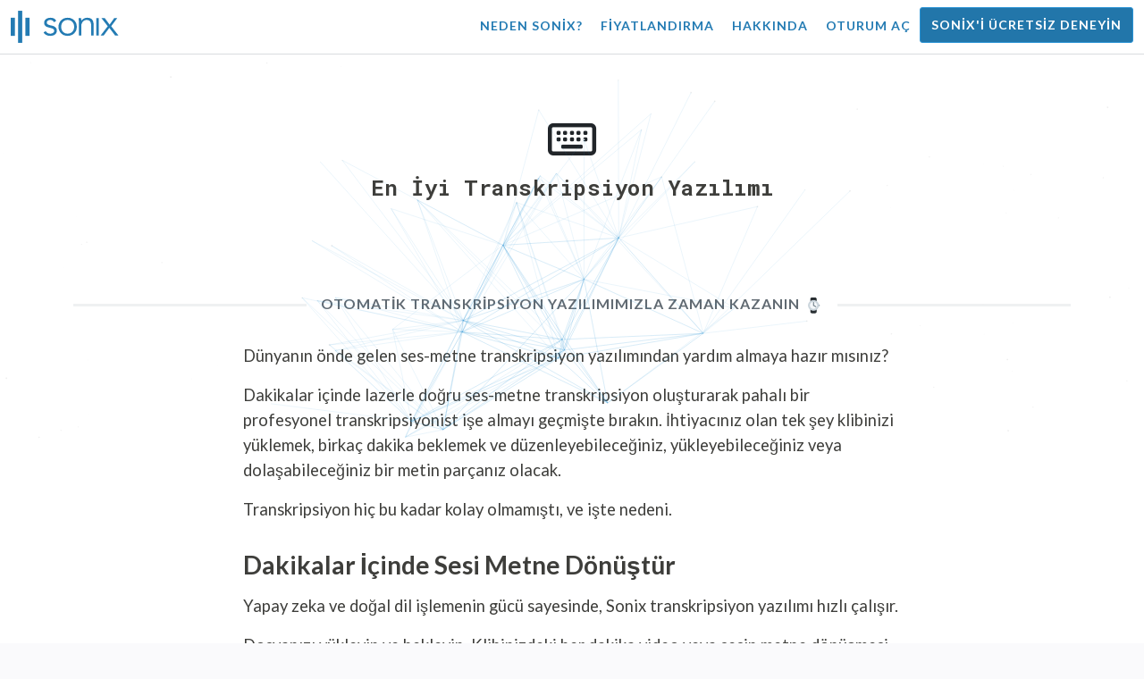

--- FILE ---
content_type: text/html; charset=utf-8
request_url: https://sonix.ai/tr/transcription-software
body_size: 14573
content:
<!DOCTYPE html><html lang="tr"><head><title>Transkripsiyon Yazılımı: Otomatik Videodan Metne Dönüştürücüye | Sonix</title><script>window.dataLayer = window.dataLayer || [];
dataLayer.push({'userId': ''});
dataLayer.push({'sonixId': ''});
dataLayer.push({'sonixIsCustomer': ''});</script><script>(function(w,d,s,l,i){w[l]=w[l]||[];w[l].push({'gtm.start': new Date().getTime(),event:'gtm.js'});var f=d.getElementsByTagName(s)[0], j=d.createElement(s),dl=l!='dataLayer'?'&l='+l:'';j.async=true;j.src= 'https://www.googletagmanager.com/gtm.js?id='+i+dl;f.parentNode.insertBefore(j,f); })(window,document,'script','dataLayer','GTM-TLWL6QS');</script><script>// Push pageview event after GTM loads
dataLayer.push({
  'event': 'page_view',
  'page_path': window.location.pathname,
  'page_title': document.title,
  'page_location': window.location.href
});</script><meta charset="utf-8" /><meta content="width=device-width, initial-scale=1, minimum-scale=1, shrink-to-fit=no" name="viewport" /><meta content="#237bb3" name="theme-color" /><meta content="Sadece birkaç hızlı adımda sesinizi metne dönüştürün. Sonix&quot;e hızlı göz atın, doğru, &amp; uygun fiyatlı transkripsiyon yazılımı. ✓ bugün buradan indirin!" name="description" /><meta content="on" http-equiv="x-dns-prefetch-control" /><link href="//ajax.googleapis.com" rel="dns-prefetch" /><link href="//fonts.googleapis.com" rel="dns-prefetch" /><link href="//cdnjs.cloudflare.com" rel="dns-prefetch" /><link href="//www.googletagmanager.com" rel="dns-prefetch" /><link href="https://sonix.ai/tr/transcription-software" rel="canonical" /><link href="https://sonix.ai/transcription-software" hreflang="x-default" rel="alternate" /><link href="https://sonix.ai/transcription-software" hreflang="en" rel="alternate" /><link href="https://sonix.ai/es/transcription-software" hreflang="es" rel="alternate" /><link href="https://sonix.ai/de/transcription-software" hreflang="de" rel="alternate" /><link href="https://sonix.ai/fr/transcription-software" hreflang="fr" rel="alternate" /><link href="https://sonix.ai/ru/transcription-software" hreflang="ru" rel="alternate" /><link href="https://sonix.ai/pt/transcription-software" hreflang="pt" rel="alternate" /><link href="https://sonix.ai/nl/transcription-software" hreflang="nl" rel="alternate" /><link href="https://sonix.ai/zh/transcription-software" hreflang="zh" rel="alternate" /><link href="https://sonix.ai/tr/transcription-software" hreflang="tr" rel="alternate" /><link href="https://sonix.ai/da/transcription-software" hreflang="da" rel="alternate" /><link href="https://sonix.ai/ja/transcription-software" hreflang="ja" rel="alternate" /><meta content="Transkripsiyon Yazılımı: Otomatik Videodan Metne Dönüştürücüye | Sonix" itemprop="name" /><meta content="Sadece birkaç hızlı adımda sesinizi metne dönüştürün. Sonix&quot;e hızlı göz atın, doğru, &amp; uygun fiyatlı transkripsiyon yazılımı. ✓ bugün buradan indirin!" itemprop="description" /><meta content="https://sonix.ai/packs/media/images/share/sonix-automated-transcription-93cbb2c52f9cd21da7815142eb32e2b9.jpg" itemprop="image" /><meta content="summary" name="twitter:card" /><meta content="@trysonix" name="twitter:site" /><meta content="Transkripsiyon Yazılımı: Otomatik Videodan Metne Dönüştürücüye | Sonix" name="twitter:title" /><meta content="Sadece birkaç hızlı adımda sesinizi metne dönüştürün. Sonix&quot;e hızlı göz atın, doğru, &amp; uygun fiyatlı transkripsiyon yazılımı. ✓ bugün buradan indirin!" name="twitter:description" /><meta content="@trysonix" name="twitter:creator" /><meta content="https://sonix.ai/packs/media/images/share/sonix-automated-transcription-93cbb2c52f9cd21da7815142eb32e2b9.jpg" name="twitter:image:src" /><meta content="Transkripsiyon Yazılımı: Otomatik Videodan Metne Dönüştürücüye | Sonix" property="og:title" /><meta content="article" property="og:type" /><meta content="https://sonix.ai/tr/transcription-software" property="og:url" /><meta content="https://sonix.ai/packs/media/images/share/sonix-automated-transcription-93cbb2c52f9cd21da7815142eb32e2b9.jpg" property="og:image" /><meta content="https://sonix.ai/packs/media/images/share/sonix-automated-transcription-93cbb2c52f9cd21da7815142eb32e2b9.jpg" property="og:image:secure_url" /><meta content="Sadece birkaç hızlı adımda sesinizi metne dönüştürün. Sonix&quot;e hızlı göz atın, doğru, &amp; uygun fiyatlı transkripsiyon yazılımı. ✓ bugün buradan indirin!" property="og:description" /><meta content="Sonix" property="og:site_name" /><meta content="tr" property="og:locale" /><meta content="1013691755439806" property="fb:admins" /><script src="//d2wy8f7a9ursnm.cloudfront.net/v4/bugsnag.min.js"></script><script>window.bugsnagClient = bugsnag({
  apiKey: '93e57eeb3b18542fed46e12c5b7cd686',
  appVersion: '1.1',
  user: {"id":null,"name":null,"email":null}
})</script><script>/*! loadCSS. [c]2017 Filament Group, Inc. MIT License */
/* This file is meant as a standalone workflow for
- testing support for link[rel=preload]
- enabling async CSS loading in browsers that do not support rel=preload
- applying rel preload css once loaded, whether supported or not.
*/
(function (w) {
  "use strict";
  // rel=preload support test
  if (!w.loadCSS) {
    w.loadCSS = function () {
    };
  }
  // define on the loadCSS obj
  var rp = loadCSS.relpreload = {};
  // rel=preload feature support test
  // runs once and returns a function for compat purposes
  rp.support = (function () {
    var ret;
    try {
      ret = w.document.createElement("link").relList.supports("preload");
    } catch (e) {
      ret = false;
    }
    return function () {
      return ret;
    };
  })();

  // if preload isn't supported, get an asynchronous load by using a non-matching media attribute
  // then change that media back to its intended value on load
  rp.bindMediaToggle = function (link) {
    // remember existing media attr for ultimate state, or default to 'all'
    var finalMedia = link.media || "all";

    function enableStylesheet() {
      // unbind listeners
      if (link.addEventListener) {
        link.removeEventListener("load", enableStylesheet);
      } else if (link.attachEvent) {
        link.detachEvent("onload", enableStylesheet);
      }
      link.setAttribute("onload", null);
      link.media = finalMedia;
    }

    // bind load handlers to enable media
    if (link.addEventListener) {
      link.addEventListener("load", enableStylesheet);
    } else if (link.attachEvent) {
      link.attachEvent("onload", enableStylesheet);
    }

    // Set rel and non-applicable media type to start an async request
    // note: timeout allows this to happen async to let rendering continue in IE
    setTimeout(function () {
      link.rel = "stylesheet";
      link.media = "only x";
    });
    // also enable media after 3 seconds,
    // which will catch very old browsers (android 2.x, old firefox) that don't support onload on link
    setTimeout(enableStylesheet, 3000);
  };

  // loop through link elements in DOM
  rp.poly = function () {
    // double check this to prevent external calls from running
    if (rp.support()) {
      return;
    }
    var links = w.document.getElementsByTagName("link");
    for (var i = 0; i < links.length; i++) {
      var link = links[i];
      // qualify links to those with rel=preload and as=style attrs
      if (link.rel === "preload" && link.getAttribute("as") === "style" && !link.getAttribute("data-loadcss")) {
        // prevent rerunning on link
        link.setAttribute("data-loadcss", true);
        // bind listeners to toggle media back
        rp.bindMediaToggle(link);
      }
    }
  };

  // if unsupported, run the polyfill
  if (!rp.support()) {
    // run once at least
    rp.poly();

    // rerun poly on an interval until onload
    var run = w.setInterval(rp.poly, 500);
    if (w.addEventListener) {
      w.addEventListener("load", function () {
        rp.poly();
        w.clearInterval(run);
      });
    } else if (w.attachEvent) {
      w.attachEvent("onload", function () {
        rp.poly();
        w.clearInterval(run);
      });
    }
  }


  // commonjs
  if (typeof exports !== "undefined") {
    exports.loadCSS = loadCSS;
  }
  else {
    w.loadCSS = loadCSS;
  }
}(typeof global !== "undefined" ? global : this) );</script><script src="https://kit.fontawesome.com/ab8a76ed57.js" crossorigin="anonymous" async="async"></script><script>WebFontConfig = {
  google: { families: ['Lato:300,400,700', 'Roboto+Mono:400,700&display=swap'] }
};
(function(d) {
  var wf = d.createElement('script'), s = d.scripts[0];
  wf.src = 'https://ajax.googleapis.com/ajax/libs/webfont/1.6.26/webfont.js';
  wf.async = true;
  s.parentNode.insertBefore(wf, s);
})(document);</script><link href="/apple-touch-icon.png?v=7k4vWN7x9l" rel="apple-touch-icon" sizes="180x180" /><link href="/favicon-32x32.png?v=7k4vWN7x9l" rel="icon" sizes="32x32" type="image/png" /><link href="/favicon-16x16.png?v=7k4vWN7x9l" rel="icon" sizes="16x16" type="image/png" /><link href="/site.webmanifest?v=7k4vWN7x9l" rel="manifest" /><link color="#2276aa" href="/safari-pinned-tab.svg?v=7k4vWN7x9l" rel="mask-icon" /><link href="/favicon.ico?v=7k4vWN7x9l" rel="shortcut icon" /><meta content="Sonix" name="apple-mobile-web-app-title" /><meta content="Sonix" name="application-name" /><meta content="#2276aa" name="msapplication-TileColor" /><meta content="#ffffff" name="theme-color" /><link rel="stylesheet" href="/packs/css/corp-222e96c5.css" media="screen" /><script src="/packs/js/corp-1b98b8b90a9e68f50c96.js"></script></head><body id="page--top"><noscript><iframe height="0" src="https://www.googletagmanager.com/ns.html?id=GTM-TLWL6QS" style="display:none;visibility:hidden" width="0"></iframe></noscript><div class="fixed-top corp-top"><nav class="navbar navbar-expand-md navbar-blue" role="navigation"><div class="container-fluid"><a class="navbar-brand" href="/?locale=tr"><img width="121px" height="36px" style="max-height: 2.25rem;" alt="Sonix Home | En son yapay zeka teknolojisi ile ses ve videonuzu otomatik olarak transkribe edin" src="/packs/media/images/brand/sonix-logo-corp-blue-e410f51ea5d828c873016d7e925b9386.svg" /></a><button aria-controls="navbarNavDropdown" aria-expanded="false" aria-label="Toggle navigation" class="navbar-toggler navbar-toggler-right" data-bs-target="#navbarNavDropdown" data-bs-toggle="collapse" type="button"><span class="navbar-toggler-icon"></span></button><div class="collapse navbar-collapse" id="navbarNavDropdown"><ul class="navbar-nav"></ul><ul class="navbar-nav ms-auto"><li class="nav-item"><a class="nav-link" href="/tr/features">Neden Sonix?</a></li><li class="nav-item"><a class="nav-link" href="/tr/pricing">Fiyatlandırma</a></li><li class="nav-item"><a class="nav-link" href="/tr/about">Hakkında</a></li><li class="nav-item"><a class="nav-link me-2" href="/accounts/sign_in?locale=tr">Oturum aç</a></li><li class="nav-item"><a class="nav-link btn btn-cta" href="/accounts/sign_up?locale=tr">Sonix&#39;i ücretsiz deneyin</a></li></ul></div></div></nav></div><header class="py-4"><canvas class="sonix-dots"></canvas><div class="container fluid"><div class="row justify-content-center"><div class="col-sm-12 col-md-9"><i class="far fa-keyboard fa-3x mb-3 mt-5"></i><div class="header--headline"><h1 class="mb-3">En İyi Transkripsiyon Yazılımı</h1></div></div></div></div></header><main><section class="section--box-shadow-none"><div class="container section--article mb-5"><div class="row"><div class="col-sm-12"><div class="divider--title"><div class="divider--line"></div><div class="divider--title-content"><h2>Otomatik Transkripsiyon Yazılımımızla Zaman Kazanın&nbsp;<img draggable="false" title=":watch:" alt="⌚" src="https://cdnjs.cloudflare.com/ajax/libs/twemoji/11.1.0/2/svg/231a.svg" class="emoji"></h2></div><div class="divider--line"></div></div></div></div><div class="row justify-content-center"><div class="col-sm-12 col-md-8"><p>Dünyanın önde gelen ses-metne transkripsiyon yazılımından yardım almaya hazır mısınız?</p><p>Dakikalar içinde lazerle doğru ses-metne transkripsiyon oluşturarak pahalı bir profesyonel transkripsiyonist işe almayı geçmişte bırakın. İhtiyacınız olan tek şey klibinizi yüklemek, birkaç dakika beklemek ve düzenleyebileceğiniz, yükleyebileceğiniz veya dolaşabileceğiniz bir metin parçanız olacak.</p><p>Transkripsiyon hiç bu kadar kolay olmamıştı, ve işte nedeni.</p><h3>Dakikalar İçinde Sesi Metne Dönüştür</h3><p>Yapay zeka ve doğal dil işlemenin gücü sayesinde, Sonix transkripsiyon yazılımı hızlı çalışır.</p><p>Dosyanızı yükleyin ve bekleyin. Klibinizdeki her dakika video veya sesin metne dönüşmesi bir dakika sürecektir.</p><p>Sonix&quot;in arkasındaki teknoloji, transkripsiyonu herhangi bir insan transkripsiyonistinin sağlayabileceğinden daha hızlı aldığınız anlamına gelir..</p></div><div class="col-sm-12"><img alt="Sonix: En İyi Transkripsiyon Yazılımı" class="my-4 img-fluid border-all--meta-light" src="/packs/media/images/corp/jumbotron/transcription-software-d08f48b424916e73042808e6ce514884.jpg" /></div><div class="col-sm-12 col-md-8"><h3 class="mt-4">Kullanımı Basit</h3><p>Kişisel transkript oluşturucunuz masaüstünüzde oturur ve arka planda çalışır. Sonix ses ve video transkripsiyon yazılımını kullanmak için teknik uzmanlığa gerek yoktur.</p><p>Klibinizi Dropbox&#39;tan, masaüstünüzden veya başka bir bulut tabanlı depolama platformundan yükleyin ve işi Sonix&#39;in sizin için yapmasına izin verin.</p><p>Metniniz kullanıma hazır olduğunda, gerekli değişiklikleri yapmak için çevrimiçi metin düzenleyiciyi kullanın.</p><h3>Net İletişimde Daha Az Harcayın</h3><p>Transkripsiyonlar iletişimi geliştirmek için tasarlanmıştır. Sonix&#39;in net iletişimi, bir konferans için altyazı sağlamanız veya dahili bir eğitim notu dağıtmanız gerektiğinde kapsayıcı ve etkilidir.</p><p>Bütçenizin önemli bir bölümünü profesyonel transkripsiyonistlere harcamayı bırakın. Sonix&#39;in video -metin dönüştürücüsü doğru, kusursuz ve kullanımı son derece kolaydır.</p><p>Bir transkripsiyonistin fiyatı için, bütçenizi harcamadan önce Sonix&quot;i aylarca kullanabilirsiniz. Şimdi transkripsiyona yönelik dijital öncelikli yaklaşımla daha iyi iletişimi ekonomik hale getirin.</p><h3>Size Uygun Transkripsiyon</h3><p>Konuşma metne ve videodan metne transkripsiyon, en çok ihtiyaç duyduğunuzda iletişimi basitleştirir. Mobil cihazlara güvenen pek çok insanla, transkripsiyonlarınızı her yerden organize edebilmek ve paylaşabilmek çok önemlidir.</p><p>Kullanıcı dostu ve anlaşılır olan karmaşık bir sistemle otomatik transkripsiyonu keşfedin. Kelime işlemciye ihtiyacınız olsun, web navigasyonu, veya dikte, Sonix manuel transkripsiyon için kullanışlı ve kullanıcı dostu bir çözümdür.</p><h3>Verimliliği ve Karlılığı Artırın</h3><p>Zaman değerlidir. Sonix&quot;in hızlı etkili transkripsiyon seçenekleriyle zamanınızı akıllıca kullanın. Başka bir yerde operasyonlarınıza yeniden yatırım yapabileceğiniz zamandan ve enerjiden tasarruf edin.</p><p>Otomatik transkripsiyon, masanızdan uzaklaşmanıza ve sizin için her şeyi yapan bir çözüme sahip olmanızı sağlar. Sonix&quot;in karmaşık transkripsiyon işine odaklanmasına ve en iyi yaptığınız şeyi yapmak için zamanınızı serbest bırakmasına izin verin.</p><p>Modern transkripsiyon yaklaşımı ile daha verimli olun ve daha karlı olun.</p></div></div><div class="row"><div class="col-sm-12"><div class="divider--title"><div class="divider--line"></div><div class="divider--title-content"><h2>Ses/Metin Dönüştürücümüz&nbsp;<img draggable="false" title=":speaker:" alt="🔈" src="https://cdnjs.cloudflare.com/ajax/libs/twemoji/11.1.0/2/svg/1f508.svg" class="emoji"></h2></div><div class="divider--line"></div></div></div></div><div class="row justify-content-center"><div class="col-sm-12 col-md-8"><p>Sonix ile transkripsiyon yazılımına atlamak hiç bu kadar kolay olmamıştı. Önceden deneyim olmadan dakikalar içinde iletişim stratejinize sorunsuz bir şekilde entegre edin.</p><p>Basit ses transkripsiyonundan daha ileri gidin ve Sonix&#39;in size daha iyi sonuçlar vermek için kullanılan özellik dizisiyle iletişim kurma şeklinizi dönüştürün.</p><h3>Esnek İthalat/İhracat Çözümleri</h3><p>Sonix sizi asla belirli bir dosya biçimine kilitlemez. Dosya dönüştürme ve olası bozulma sorunları hakkında endişelenmek için daha az, otomatik transkripsiyon için daha fazla zaman harcayın.</p><p>Platformumuz tüm büyük dosya türlerini işleyebilir, böylece başlarken mümkün olan en fazla esnekliğe sahip olursunuz. Platformumuz tüm büyük dosya türlerini işleyebilir, böylece başlarken mümkün olan en fazla esnekliğe sahip olursunuz.</p><h3>Son Derece Doğru</h3><p>Doğruluk, Sonix&quot;in bugün piyasadaki en iyi incelenen otomatik transkripsiyon yazılımı olmasına neden oldu. Bireyler ve işletmeler sürekli olarak platformun değerini övüyor. Yapay zeka ve doğal dil işlemenin kaynaşması benzersiz bir doğruluğa yol açtı.</p><p>Her şeyi düzenlemek ve temizlemek için daha fazla zaman harcamanız gerekiyorsa, çevrimiçi transkripsiyon çözümlerinin anlamı nedir?</p><h3>Tarayıcınızda Tam Ölçekli Düzenleme</h3><p>Transkripsiyon sırasında alınan tonlamaları ve sesleri kaldırmanız mı gerekiyor? Transkripsiyonunuzdan argo terimleri kaldırmak ister misiniz??</p><p>Ses/metne transkribe ettiğinizde, her yerden nihai sonuçta değişiklik yapmak için kullanabileceğiniz güçlü bir tarayıcı içi düzenleyiciye erişebilirsiniz.</p><h3>Zaman Damgaları Ekleme ve Hoparlörleri Gösterme</h3><p>Sonix tarafından yazılan her kelime, kullanıcı tarafında daha fazla kontrol için otomatik zaman damgaları ile birlikte gelir.</p><p>Videodan metne transkripsiyonu yapmak için tıklamadan önce konuşmacıları tek tek ifade ederek transkripsiyonunuzu cilalayın. Minimum düzenleme ihtiyacı ile, transkripsiyonunuzu rekor sürede kullanmaya başlayabilirsiniz.</p><h3>Mevcut Transkriptleri Dahil Edelin</h3><p>Diğer transkripsiyon çözümleri konusunda deneyiminiz oldu mu? Bir dosyayı manuel olarak yazıya dökerek saatlerini boşa harcamaya mı başvurdunuz?</p><p>Sonix, diğer transkriptleri mükemmel bir şekilde yönetme yeteneğine sahiptir. Seçtiğiniz medya dosyasını yükleyin ve transkriptinizi ekleyin. Çevrimiçi transkriptiniz mevcut transkriptinizi ve yeni sesinizi birleştirecek, yani yapmak zorunda değilsin.</p><h3>Otomatik Diyarizasyon</h3><p>Transkripsiyon platformları geleneksel olarak birden fazla konuşmacıyı ve ayrı alışverişi yönetmek için mücadele etti, özellikle konuşmacılar birbirleri hakkında konuşmaya başladığında. Sonix farklı.</p><p>Sonix, otomatik diyarizasyon yoluyla birden fazla konuşmacıyla garip transkripsiyon sonuçları sorununu fethetti.</p><p>Hoparlörleri otomatik olarak tanımlayın ve çeşitli değişimleri ayrı paragraflar halinde birleştirin, böylece daha sonra yapmak zorunda kalmazsınız. İhtiyacınız olduğunda kullanıma hazır, güzel biçimlendirilmiş bir transkripsiyon belgesi edinin.</p><h3>Sorunlu Ses ve Video Dosyalarının Üstesinden Çıkın</h3><p>Her ses veya video dosyası, beklediğiniz yüksek üretim kalitesiyle birlikte gelmez. Sıradan transkripsiyon platformları, kristal netliğinde iletişime sahip olmanızı gerektirir. Sonix ile olağanüstü bir tat alın.</p><p>Yapay zeka ve doğal dil işleme teknolojilerinde yapılan gelişmeler, Sonix&quot;in bu zorlu transkripsiyon zorluklarının üstesinden gelmesini sağladı.. Susturulmuş sesler, ağır vurgulu hoparlörler ve arka plan gürültüsünün artık transkripsiyon sürecini karmaşıklaştırması gerekmiyor.</p><p>Düşük kaliteli sesle bile doğruluğa hayran kalın. Sonix tarafından yakalanmayan herhangi bir şey için, son saniye tuhaflıkları ortadan çıkarmak için tarayıcı içi metin düzenleyiciyi kullanın.</p><h3>Güçlü Teknoloji, Eğitim Gerekmiyor</h3><p>Çoğu insan, bu seviyede ses transkripsiyon yazılımı kullanmanın üreticiden düzenli rehberlik ve destek gerektireceğine inanmaktadır. Sonix&quot;te, farklı düşünüyoruz.</p><p>Arayüzümüz herkes tarafından kullanılmak üzere tasarlanmıştır, sınırlı teknik deneyime sahip olanlar dahil.</p><p>Transkripsiyonu (ve hatta çeviriyi) girişiminize dahil etmek için şu adımları izleyin:</p><ul class="my-5"><li><p><strong>Birinci adım</strong>&nbsp;—&nbsp;Sonix&#39;i başlatın ve herhangi bir ses veya video dosyasını yükleyin. Masaüstünüzden sürükleyin ve Sonix&quot;e bırakın veya Dropbox veya Google Drive gibi bir bulut depolama hizmeti kullanın.</p></li><li><p><strong>İkinci Adım</strong>&nbsp;—&nbsp;Yazıya dökmek için tıklayın. Platform, her güncellemede doğruluk ve hızda büyümeye devam ediyor. Ses veya videonun her dakikası için abone olmak bir dakika sürecek ve onu bugün piyasadaki en hızlı seçeneklerden biri haline getirecek.</p></li><li><p><strong>Üçüncü Adım</strong>&nbsp;—&nbsp;Transkripsiyonunuzu düzenleyin. Her transkripsiyon, hesabınıza erişimi olan herhangi bir cihazdan istediğiniz şekilde düzenlenebilir. Mükemmelliğe ulaşmak için her şeyin düzenli kaldığından emin olun ve nihai sonucunuzu parlatın.</p></li><li><p><strong>Dördüncü Adım</strong>&nbsp;—&nbsp;Çeviri mi gerekiyor? Sonix, düzenlenmiş transkriptinizi şunlardan fazlasına çevirebilir: 35 Diller, Almanca dahil, Mandarin, İspanyol, ve dahası.</p></li><li><p><strong>Beşinci Adım</strong>&nbsp;—&nbsp;Son kontrollerinizi yapın. Transkriptinizi okuyun, son dakika dokunuşları yapın, ve transkripsiyonunuz hazır.</p></li></ul><p>Sonix aynı anda birden fazla dosyayı bile işleyebilir. Belirli dosyalar için otomatik transkripsiyon kurun ve gerektiğinde transkriptlerinizi sıraya girin. Kişisel video -metin dönüştürücünüzün ne kadar etkili olabileceğine şaşıracaksınız.</p></div></div><div class="row"><div class="col-sm-12"><div class="divider--title"><div class="divider--line"></div><div class="divider--title-content"><h2>Transkripsiyon Yazılımını Nasıl Kullanabilirim?&nbsp;<img draggable="false" title=":speaker:" alt="🔈" src="https://cdnjs.cloudflare.com/ajax/libs/twemoji/11.1.0/2/svg/1f508.svg" class="emoji"></h2></div><div class="divider--line"></div></div></div></div><div class="row justify-content-center"><div class="col-sm-12 col-md-8"><p>Herhangi bir şeyi kendiniz yazıya dökmek göz korkutucu bir görev olabilir. Transkripsiyonu bir esinti haline getirmenin zamanı geldi.</p><p>Kılavuzu otomatik hale getirin ve seçkin sınıf transkripsiyonun neden kuruluşunuza kolayca ulaşılabilecek bir yerde olduğunu keşfedin.</p><h3>Herhangi Bir Ses veya Video Dosyasını Transkribe Edin</h3><p>Modern çağda transkripsiyonun sıfır sınırlaması vardır. Podcast&#39;lerden eğitim videolarından konferanslara ve röportajlara kadar her şeyin transkripsiyonunu oluşturabilirsiniz.</p><p>Bir dosyayı yazıya dökmek için neye ihtiyacınız olursa olsun, Sonix ile yapabilirsiniz.</p><h3>Bireyler İçin Mükemmel</h3><p>Gelişmiş yazılımlar genellikle eğitim materyalleri ve zor kurslar içeren işletmelere yöneliktir.</p><p>Sonix vizyonu her zaman bireyler tarafından kullanım için ideal çığır açan transkripsiyon çözümleri sağlamak olmuştur.</p><p>Dahası, paketlerimiz büyük bir organizasyonun desteğinden yoksun olanlar için uygun maliyetlidir. Ses ve videoyu ne sıklıkta yazıya dökmeniz gerektiğine göre uyarlanmış çeşitli paketleri seçin.</p><h3>İşletmeler için de Mükemmel</h3><p>Büyük ölçekli transkripsiyon pahalıdır. Kitlesel transkripsiyon gerektiren büyük şirketler genellikle kurum içi transkripsiyonistleri tam zamanlı istihdam eder.</p><p>Çok büyük transkripsiyon ihtiyacı olan işletmeler, ayda binlerce transkripsiyonlu dosya üretmek için tasarlanmış paketleri satın alabilirler. Sonix, şirketinizin transkripsiyon ihtiyaçlarını karşılamak için yukarı doğru ölçeklendirme yapabilir.</p><h3>İletişiminizi Çiviye</h3><p>Etkili iletişim kurun ve erişilebilirlik sorununu ortadan kaldırın. Sonix ile çalışarak çeviride hiçbir şeyin kaybolmadığından emin olun.</p><p>Herhangi bir ses veya video dosyasını yazıya dökmek bir esinti. Çalışanlarınız, müşterileriniz ve paydaşlarınızla net iletişim kanalları sağlayabilirsiniz.</p><p>Kristal netliğinde iletişim, metin tabanlı iletişimdeki hataları azaltarak daha fazla verimlilik, üretkenlik ve karlılık sağlar.</p></div></div><div class="row"><div class="col-sm-12"><div class="divider--title"><div class="divider--line"></div><div class="divider--title-content"><h2>Neden Sonix?&nbsp;<img draggable="false" title=":speaker:" alt="🔈" src="https://cdnjs.cloudflare.com/ajax/libs/twemoji/11.1.0/2/svg/1f508.svg" class="emoji"></h2></div><div class="divider--line"></div></div></div></div><div class="row justify-content-center"><div class="col-sm-12 col-md-8"><p>Transkripsiyon çözümlerini her yerde bulabilirsiniz. Doğru seçeneği kullandığınızı nasıl anlarsınız?</p><p>Sonix, son teknoloji transkripsiyon ve çeviri hizmetlerinde endüstri lideridir. Bu endüstrilerdeki dijital devrime katılın ve otomasyonu tamamen kucaklayan bir operasyon haline gelin.</p><p>Dünyayı yenen transkripsiyonun gücünü dahil etme şansınız size bir kutu çikolatadan daha ucuza mal olacak. Son teknoloji transkripsiyonun her dakikası sent cinsinden ölçülür, dolar değil.</p><p>Denemenize kaydolmadan önce Sonix&quot;in neden her yerde bireyler ve işletmeler için en iyi seçim olduğunu öğrenin, sana vermek 30 yükümlülük olmaksızın dakikalarca transkripsiyon süresi.</p><h3>Rakipsiz Hız</h3><p>En iyi insan transkripsiyonisti bile nispeten kısa ses veya video dosyalarından doğru bir transkripsiyon üretmek saatler sürebilir. Bir insan, doğal dil işleme teknolojisi ile dolu, yüksek eğitimli bir yapay zeka platformunun gücüne ayak uyduramaz.</p><p>Beş dakikalık bir videonun transkripsiyonu beş dakika sürüyor. Sonix&quot;te, doğruluk söz konusu olduğunda uzlaşma yoktur. Hız önemlidir, ancak doğruluk daha da kritiktir.</p><p>Sonix ile hız ve doğruluk kombinasyonundan şimdi yararlanın.</p><h3>Herhangi Bir Dosya Formatıyla Çalışın</h3><p>Herkesin dosya formatları için kendi sistemleri vardır. Sonix her türlü ses veya video dosyasını işleyebilir. Mevcut dosyaları dönüştürürken zamandan tasarruf edin ve size uyum sağlayan platformla bozuk ses yaşama şansını ortadan kaldırın, tam tersi değil.</p><h3>Gerçek Otomasyon için Güçlü Entegrasyonlar</h3><p>İşletmeler işi halletmek için çeşitli araçlarla çalışır. Sonix, bunun bir dizi popüler iş aracıyla güzel oynayan transkripsiyon çözümü olmasını sağlamak için çeşitli güçlü entegrasyonlar içerir..</p><p>Sonix&#39;i mevcut araçlarınıza ekleyin ve sizin için en önemli dosyalar için otomatik transkripsiyon elde edin. Tam otomatik hale getirerek kılavuzu işlemden çıkarın.</p><h3>Sonix&#39;ten Dünya Standarlarında Destek</h3><p>Tek başına transkripsiyon yazılımı üzerinde çalışıyormuş gibi hissetmenize gerek yok. Yardım, isteyen herkes için her zaman mevcuttur.</p><p>Birinci sınıf müşteri destek ekibimiz, yazılımı ve karşılaşabileceğiniz yaygın ve nadir sorunları kullanma konusunda tamamen eğitilmiştir..</p><p>Sonix platformu ayrıca talep üzerine en sık sorulan soruların yanıtlarını almak için çeşitli eğitim ve destek materyalleri içerir.</p><h3>İlerleme Taahhüdü</h3><p>Bireylerin ve işletmelerin ihtiyaçları sonsuza dek değişiyor. Sonix, asla durmayan transkripsiyon çözümüdür.</p><p>Sonix, yepyeni son teknoloji özellikler, üstün yapay zeka teknolojisi ve güncellenmiş doğal dil işleme modelleriyle sürekli olarak yeni güncellemeler alıyor.</p><p>Mevcut transkripsiyonların kalitesi, doğruluğu ve hızı endüstri lideridir, ancak her zaman daha iyi olabilirler. Sonix&quot;in arkasındaki ekip, bireylerin ve işletmelerin ihtiyaçları için daha da rafine bir ürün oluşturmak için sürekli olarak çalışıyor..</p><h3>Uygun Fiyatlarla Transkripsiyon</h3><p>Bir profesyonelin desteğiyle manuel transkripsiyon pahalıdır. Sorunu çalışanlara vermek yerine, çalışmayı asla bırakmayan sanal bir transkripsiyonist edinin.</p><p>Son teknoloji transkripsiyon yazılımımız toplantılar için mükemmeldir, dersler, filmler, ve dahası. Ne tür bir ses veya video dosyasını dönüştürmeniz gerekiyorsa, Sonix oraya ulaşmanıza yardımcı olabilir. <a class="link--underline" href="/tr/automated-transcription">otomatik transkripsiyon yazılımı</a> ürünümüz inanılmaz derecede hızlı ve inanılmaz derecede doğrudur, bu nedenle dosyaları bir daha dönüştürme konusunda endişelenmenize gerek kalmaz.</p><p>Sonix ayrıca uzun vadeli bir sözleşmeye kilitlenmeye gerek kalmadan çeşitli paketler sunarak tam esneklik sunar. Sizin için doğru planı seçin ve Sonix&#39;in tüm özelliklerine tam erişimle 30 dakikalık ücretsiz transkripsiyon süresi veren ücretsiz denemeyi deneyin.</p></div></div></div><div class="container mb-5"><div class="row"><div class="col-sm-12"><div class="divider--title"><div class="divider--line"></div><div class="divider--title-content"><h2><span class="translation_missing" title="translation missing: tr.home.transcription.testimonials.testimonials_title">Testimonials Title</span>&nbsp;<img draggable="false" title=":cupid:" alt="💘" src="https://cdnjs.cloudflare.com/ajax/libs/twemoji/11.1.0/2/svg/1f498.svg" class="emoji"></h2></div><div class="divider--line"></div></div></div></div><div class="row justify-content-center"><div class="col-sm-12 col-md-6"><div class="text-center"><div class="mb-5"><div class="text--size-2000rem"><i class="fas fa-star text--color-yellow"></i><i class="fas fa-star text--color-yellow"></i><i class="fas fa-star text--color-yellow"></i><i class="fas fa-star text--color-yellow"></i><i class="fas fa-star text--color-yellow"></i></div><div class="text--color-meta-dark"><span class="translation_missing" title="translation missing: tr.home.transcription.testimonials.rating_sentence, rating_value: 4.98, rating_count: 203">Rating Sentence</span></div></div></div></div></div><div class="row"><div class="col-sm-12 col-md-6"><div class="card testimonial"><div class="card-body"><div class="mb-2"><i class="fas fa-star text--color-yellow"></i><i class="fas fa-star text--color-yellow"></i><i class="fas fa-star text--color-yellow"></i><i class="fas fa-star text--color-yellow"></i><i class="fas fa-star text--color-yellow"></i></div><blockquote class="blockquote mb-0"><strong>Seriously the best transcript I’ve ever seen.</strong> And the synchronized editor is amazing. I will be using again and I will be sharing with my friends :) <div class="blockquote-footer mt-2 text--size-900rem">Cara B. from <cite title="">Edmond, OK, USA</cite></div></blockquote></div></div></div><div class="col-sm-12 col-md-6"><div class="card testimonial"><div class="card-body"><div class="mb-2"><i class="fas fa-star text--color-yellow"></i><i class="fas fa-star text--color-yellow"></i><i class="fas fa-star text--color-yellow"></i><i class="fas fa-star text--color-yellow"></i><i class="fas fa-star text--color-yellow"></i></div><blockquote class="blockquote mb-0">No joke, this is the <strong>best service out there for qualitative research</strong> that involves a lot of audio primary data, and I’ve tried a lot of alternatives. <div class="blockquote-footer mt-2 text--size-900rem">Anand B. from <cite title="">Montreal, Canada</cite></div></blockquote></div></div></div><div class="col-sm-12 col-md-6"><div class="card testimonial"><div class="card-body"><div class="mb-2"><i class="fas fa-star text--color-yellow"></i><i class="fas fa-star text--color-yellow"></i><i class="fas fa-star text--color-yellow"></i><i class="fas fa-star text--color-yellow"></i><i class="fas fa-star text--color-yellow"></i></div><blockquote class="blockquote mb-0">I was especially impressed with the quality when it comes to other accents as most other companies can only give a good machine transcript if it is a US accent. <strong>Sonix is amazing and I have nothing but good things to say. Thank you for providing this service!</strong> <div class="blockquote-footer mt-2 text--size-900rem">Preethi S. from <cite title="">Hyderabad, India</cite></div></blockquote></div></div></div><div class="col-sm-12 col-md-6"><div class="card testimonial"><div class="card-body"><div class="mb-2"><i class="fas fa-star text--color-yellow"></i><i class="fas fa-star text--color-yellow"></i><i class="fas fa-star text--color-yellow"></i><i class="fas fa-star text--color-yellow"></i><i class="fas fa-star text--color-yellow"></i></div><blockquote class="blockquote mb-0"><strong>Blown away by what it does!</strong> Accuracy, ease of use, affordability, simple straightforward interface with well thought out additional tools and functions. Superb! <div class="blockquote-footer mt-2 text--size-900rem">Trey S. from <cite title="">Houston, TX</cite></div></blockquote></div></div></div></div><div class="row justify-content-center"><div class="col-sm-12 col-md-6"><p class="text-center"><span class="translation_missing" title="translation missing: tr.home.transcription.testimonials.not_enough">Not Enough</span><br /><a class="link--arrow-right text--weight-700" href="/testimonials?locale=tr"><span class="translation_missing" title="translation missing: tr.home.transcription.testimonials.more_testimonials_l">More Testimonials L</span></a></p></div></div></div></section></main><div class="container py-5"><div class="row"><div class="col-sm-12"><div class="divider--title"><div class="divider--line"></div><div class="divider--title-content"><h2>2025 içinde en iyi otomatik transkripsiyon hizmeti&nbsp;<img draggable="false" title=":rocket:" alt="🚀" src="https://cdnjs.cloudflare.com/ajax/libs/twemoji/11.1.0/2/svg/1f680.svg" class="emoji"></h2></div><div class="divider--line"></div></div></div></div><div class="row justify-content-center"><div class="col-sm-12 col-md-10 col-lg-8 text-center my-5"><h3 class="font-style-h4">Sonix ile sesinizi kolayca metne dönüştürün</h3><p class="text--size-1100rem">Sonix otomatik olarak transkribe eder, çevirir ve 40&#39;tan fazla dilde ses ve video dosyalarınızı düzenlemenize yardımcı olur. Hızlı, doğru ve uygun fiyatlı. Dünyanın dört bir yanından milyonlarca kullanıcı.</p><p class="mb-2 mt-4"><a class="btn btn-primary mb-1 py-3 px-4" href="/accounts/sign_up?locale=tr"><span class="d-block text--size-1200rem"><i class="far fa-fw fa-paper-plane me-2"></i>Sonix&#39;i ücretsiz deneyin</span></a><span class="d-block mt-2">30 minutes ücretsiz transkripsiyon içerir</span></p></div></div></div><div class="container-fluid py-5 bgcolor--fc-glass border-top--meta-light"><div class="container"><div class="row justify-content-center mt-5"><div class="col-4 col-md-3 col-lg-2"><img class="img-fluid img-border rounded-circle" alt="Destek ekibimiz tüm otomatik transkripsiyon sorularınızda size yardımcı olsun. Resim: Christine Lee" src="/packs/media/images/corp/people/customer-support-christine-lee-phone-e78e391b873e242d3acd257edcd11f49.jpg" /></div><div class="col-8 col-md-6 col-lg-5"><p>Sorularınızı yanıtlamaya hazır ödüllü ekibimiz tarafından desteklendiğinizi bilerek güvenle transkripsiyon yapın ve çevirin.&nbsp;Ziyaret ederek hemen yardım alın&nbsp;<a class="text--color" href="https://help.sonix.ai/en/">Yardım Merkezi</a>, <a class="text--color" href="/resources/?locale=tr">kaynakları</a>, <a class="text--color" href="/tr/step-by-step-tutorials">öğreticiler</a>, <a class="text--color" href="/tr/introduction-to-sonix">ve Sonix tanıtımı videoları</a>.</p><p class="mt-4"><a class="link--arrow-right text--weight-700" href="https://help.sonix.ai/en/">Yardım Merkezimizi ziyaret edin</a></p></div></div><div class="row mt-5"><div class="col-sm-12"><div class="divider--title"><div class="divider--line"></div><div class="divider--title-content"><h2>İlginizi çekebilir&nbsp;<img draggable="false" title=":thinking_face:" alt="🤔" src="https://cdnjs.cloudflare.com/ajax/libs/twemoji/11.1.0/2/svg/1f914.svg" class="emoji"></h2></div><div class="divider--line"></div></div></div></div><ul class="row justify-content-center list-unstyled pb-5"><li class="col-sm-12 col-md-4"><p class="text-center"><a class="text--color-meta" href="https://sonix.ai/resources/transcriptionist-vs-captioner/">Bir transkripsiyonist ne yapar?</a></p></li><li class="col-sm-12 col-md-4"><p class="text-center"><a class="text--color-meta" href="/tr/how-to-place-subtitles-in-a-video">Videomun altyazılarını kolayca nasıl ekleyebilirim?</a></p></li><li class="col-sm-12 col-md-4"><p class="text-center"><a class="text--color-meta" href="/tr/how-to-convert-audio-to-text">Sesi metne nasıl dönüştürebilirim?</a></p></li><li class="col-sm-12 col-md-4"><p class="text-center"><a class="text--color-meta" href="/articles/how-to-remove-background-audio-noise?locale=tr">Videomdan arka plan gürültüsü nasıl kaldırılır</a></p></li><li class="col-sm-12 col-md-4"><p class="text-center"><a class="text--color-meta" href="/tr/audio-transcription">Ses dosyamı yazıya dökmenin basit bir yolu nedir?</a></p></li><li class="col-sm-12 col-md-4"><p class="text-center"><a class="text--color-meta" href="/tr/translate-video">Bir videoyu farklı bir dile çevirmeme yardım et</a></p></li></ul></div></div><footer><div class="container-fluid"><div class="container py-5"><div class="row py-4"><div class="col-sm-6 col-lg-3 py-2 mb-4"><h4 class="mt-0 mb-2">Ürüne Genel Bakış</h4><ul><li><a href="/tr/features">Özellikler</a></li><li><a href="/tr/fast-transcription">Hızlı transkripsiyon</a></li><li><a href="/tr/verbatim-transcription">Verbatim transkripsiyon</a></li><li><a href="/tr/real-time-transcription">Gerçek zamanlı transkripsiyon</a></li><li><a href="/tr/medical-transcription">Tıbbi transkripsiyon</a></li></ul></div><div class="col-sm-6 col-lg-3 py-2 mb-4"><h4 class="mt-0 mb-2">Ürün Özellikleri</h4><ul><li><a href="/tr/features/ai-analysis">Yapay zeka analiz araçları</a></li><li><a href="/tr/automated-transcription">Otomatik transkripsiyon yazılımı</a></li><li><a href="/tr/seo-friendly-media-player">SEO dostu medya oynatıcı</a></li><li><a href="/tr/automated-subtitles-and-captions">Videoya altyazı ekleme</a></li><li><a href="/tr/transcribe-youtube-videos">YouTube videolarını transkripte edin</a></li><li><a href="/transcriptionists?locale=tr">Transkript temizleme</a></li></ul></div><div class="col-sm-6 col-lg-3 py-2 mb-4"><h4 class="mt-0 mb-2">Daha fazla bilgi edinin</h4><ul><li><a href="/tr/pricing">Fiyatlandırma</a></li><li><a href="/customers?locale=tr">Müşteriler</a></li><li><a href="/testimonials?locale=tr">Görüşler</a></li><li><a href="/why-transcribe?locale=tr">Vermek için beş neden</a></li><li><a href="/how-to-capture-great-audio?locale=tr">Harika ses nasıl yakalanır</a></li></ul></div><div class="col-sm-6 col-lg-3 py-2 mb-4"><h4 class="mt-0 mb-2">Destek</h4><ul><li><a href="/tr/introduction-to-sonix">Sonix&#39;e Giriş</a></li><li><a href="/tr/faq">Sık sorulan sorular</a></li><li><a href="/resources/?locale=tr">Kaynaklar</a></li><li><a href="https://help.sonix.ai/en/">Yardım merkezi</a></li></ul></div><div class="col-sm-6 col-lg-3 py-2 mb-4"><h4 class="mb-2">Sonix Yasal</h4><ul><li><a href="/tr/legal">Yasal genel bakış</a></li><li><a href="/tr/legal/features">Yasal özellikler</a></li><li><a href="/tr/legal/pricing">Yasal fiyatlandırma</a></li><li><a href="/tr/legal/contact-legal-sales">Yasal satış ile iletişime geçin</a></li></ul><h4 class="mt-4 mb-2">Yasal kullanım durumları</h4><ul><li><a href="/tr/lawyers">Mahkeme muhabirleri</a></li><li><a href="/tr/lawyers">Müfettişler</a></li><li><a href="/tr/lawyers">Avukatlar</a></li><li><a href="/tr/legal-firms">Hukuk firmaları</a></li></ul></div><div class="col-sm-6 col-lg-3 py-2 mb-4"><h4 class="mb-2">Profesyoneller için</h4><ul><li><a href="/tr/journalists">Gazeteciler</a></li><li><a href="/tr/researchers">Araştırmacılar</a></li><li><a href="/tr/video">Video yapımcıları</a></li><li><a href="/tr/podcasters">Podcasterler</a></li><li><a href="/tr/coaches">Koçlar</a></li><li><a href="/tr/students">Öğrenciler</a></li><li><a href="/tr/marketers">Pazarlamacılar</a></li><li><a href="/tr/filmmakers">Film yapımcıları</a></li></ul></div><div class="col-sm-6 col-lg-6 py-2 mb-4"><h4 class="mt-0 mb-2">İşletmeler İçin</h4><ul><li><a href="/tr/enterprise">Kurumsal</a></li><li><a href="/tr/education">Eğitim</a></li><li><a href="/tr/newsrooms">Bültenler</a></li><li><a href="/tr/nonprofits">Kar amacı gütmeyen</a></li><li><a href="/tr/radio-stations">Radyo istasyonları</a></li><li><a href="/tr/research-firms">Araştırma firmaları</a></li><li><a href="/tr/sales-teams">Satış ekipleri</a></li><li><a href="/tr/transcription-agencies">Transkripsiyon ajansları</a></li><li><a href="/tr/clinical-research">Klinik araştırma ekipleri</a></li><li><a href="/tr/media-monitoring">Medya izleme</a></li><li><a href="/tr/make-web-content-accessible">Erişilebilirlik</a></li></ul></div><div class="col-sm-6 col-lg-3 py-2 mb-4"><h4 class="mt-0 mb-2">Dosyalarınızı transkribe edin</h4><ul><li><a href="/tr/languages">Transkribe ettiğimiz diller</a></li><li><a href="/tr/translate-video">Videoyu dilediğiniz dile çevirin</a></li><li><a href="/tr/speech-to-text-all-supported-file-formats">Yazdırdığımız dosya biçimleri</a></li><li><a href="/tr/audio-to-text-file-formats">Ses dosyası biçimleri</a></li><li><a href="/tr/video-to-text-file-formats">Video dosyası formatları</a></li></ul></div><div class="col-sm-12 col-lg-9 py-2 mb-4"><h4 class="mt-0 mb-2">Video Konferans</h4><div class="row"><ul class="col-sm-12 col-lg-4"><li><a href="/tr/how-to-transcribe-a-zoom-meeting">Yakınlaştırma transkripsiyonu</a></li><li><a href="/tr/how-to-transcribe-a-gotomeeting-recording">GoToMeeting transkripsiyonu</a></li><li><a href="/tr/how-to-transcribe-a-google-meet-recording">Google Meet transkripsiyonu</a></li><li><a href="/tr/how-to-transcribe-a-loom-recording">Tezgah transkripsiyonu</a></li><li><a href="/tr/how-to-transcribe-a-uberconference-meeting">UberConference transkripsiyonu</a></li></ul><ul class="col-sm-12 col-lg-4"><li><a href="/tr/how-to-transcribe-a-webex-meeting">WebEx transkripsiyonu</a></li><li><a href="/tr/how-to-transcribe-a-skype-call">Skype çağrı transkripsiyonu</a></li><li><a href="/tr/how-to-transcribe-a-ringcentral-meeting">RingCentral toplantı transkripsiyonu</a></li><li><a href="/tr/how-to-transcribe-a-microsoft-teams-meeting">Microsoft Teams toplantı transkripsiyonu</a></li><li><a href="/tr/how-to-transcribe-a-join-me-meeting">Join.me toplantı transkripsiyonu</a></li><li><a href="/tr/how-to-transcribe-a-bluejeans-meeting">BlueJeans toplantı transkripsiyonu</a></li></ul></div></div><div class="col-sm-6 col-lg-3 py-2 mb-4"><h4 class="mt-0 mb-2">İş Ortakları</h4><ul><li><a href="https://sonix.ai/api?locale=tr">Sonix API&#39;si</a></li><li><a href="https://sonix.ai/docs/api?locale=tr">API belgeleri</a></li><li><a href="https://my.sonix.ai/api?locale=tr">API gösterge paneli</a></li><li><a href="/affiliates?locale=tr">Ortaklık programı</a></li></ul></div><div class="col-sm-6 col-lg-3 py-2 mb-4"><h4 class="mt-0 mb-2">Şirket</h4><ul><li><a href="/tr/about">Hakkında</a></li><li><a href="/tr/careers">Kariyer — İşe alıyoruz!</a></li><li><a href="/tr/press">Basın</a></li><li><a href="/tr/contact">İletişim</a></li><li><a href="/tr/security">Güvenlik</a></li></ul></div></div><div class="d-block position--relative"><div class="hocus-pocus-hare"><span class="hare" data-balloon="Bir tavşan cazibesi dokunuşuyla transkripsiyon yapmak - sözlerin, sihirim!" data-balloon-color="secondary" data-balloon-length="large" data-balloon-pos="right"></span></div></div></div></div><div class="container-fluid footer--border-top"><div class="container"><div class="row py-2 justify-content-center"><div class="col-sm-12 col-md-9 col-lg-8 py-3"><div class="d-md-flex flex-row text-center text-md-start"><a class="display-flex" href="/?locale=tr"><img style="max-height: 2.25rem;" alt="Sonix metne ses dönüştürür. Bu 2025 &#39;ın en iyi online transkripsiyon hizmetidir." src="/packs/media/images/brand/sonix-logo-corp-white-2b399abd5a56185f468b9a5ef2cf5e2f.svg" /></a><p class="footer-text text--size-1000rem px-4 text--color-white pt-4 pt-md-0">Sonix, dünyanın en gelişmiş <a class="text--color-white" href="/tr/features">otomatik transkripsiyon</a>, <a class="text--color-white" href="/tr/features/automated-translation">çeviri</a> ve <a class="text--color-white" href="/tr/features/automated-subtitles">altyazı</a> platformudur. <a class="text--color-white" href="/tr/fast-transcription">Hızlı</a>, <a class="text--color-white" href="/tr/automated-transcription">kesin</a> ve <a class="text--color-white" href="/tr/pricing">fiyatı uygun</a>.</p></div></div><div class="col-sm-12 col-md-3 col-lg-4 py-3 text-center text-md-end"><p class="text--size-1400rem mb-0"><a class="me-2" href="https://www.facebook.com/trysonix/"><i class="fab fa-fw fa-facebook"></i><span class="sr-only sr-only-focusable">Facebook</span></a><a class="me-2" href="https://twitter.com/trysonix"><i class="fab fa-fw fa-twitter"></i><span class="sr-only sr-only-focusable">Twitter</span></a><a class="me-2" href="https://ke.linkedin.com/company/sonix-inc"><i class="fab fa-fw fa-linkedin"></i><span class="sr-only sr-only-focusable">LinkedIn</span></a></p></div></div></div></div><div class="container-fluid footer--border-top"><div class="container pb-4"><div class="row text--color-meta py-3"><div class="col-sm-12 text-center col-lg-6 text-lg-start pt-4 pt-md-2"><ul class="list-inline"><li class="list-inline-item text--size-1200rem"><a title="Sesi metne dönüştürme: Sonix&#39;in otomatik transkripsiyonu hakkında bilgi edinin İngilizce" href="https://sonix.ai/transcription-software"><i class="flag-icon shadow--box border-all flag-icon-us"></i></a></li><li class="list-inline-item text--size-1200rem"><a title="Sesi metne dönüştürme: Sonix&#39;in otomatik transkripsiyonu hakkında bilgi edinin İspanyol" href="https://sonix.ai/es/transcription-software"><i class="flag-icon shadow--box border-all flag-icon-es"></i></a></li><li class="list-inline-item text--size-1200rem"><a title="Sesi metne dönüştürme: Sonix&#39;in otomatik transkripsiyonu hakkında bilgi edinin Alman" href="https://sonix.ai/de/transcription-software"><i class="flag-icon shadow--box border-all flag-icon-de"></i></a></li><li class="list-inline-item text--size-1200rem"><a title="Sesi metne dönüştürme: Sonix&#39;in otomatik transkripsiyonu hakkında bilgi edinin Fransızca" href="https://sonix.ai/fr/transcription-software"><i class="flag-icon shadow--box border-all flag-icon-fr"></i></a></li><li class="list-inline-item text--size-1200rem"><a title="Sesi metne dönüştürme: Sonix&#39;in otomatik transkripsiyonu hakkında bilgi edinin Rusça" href="https://sonix.ai/ru/transcription-software"><i class="flag-icon shadow--box border-all flag-icon-ru"></i></a></li><li class="list-inline-item text--size-1200rem"><a title="Sesi metne dönüştürme: Sonix&#39;in otomatik transkripsiyonu hakkında bilgi edinin Portekizce" href="https://sonix.ai/pt/transcription-software"><i class="flag-icon shadow--box border-all flag-icon-pt"></i></a></li><li class="list-inline-item text--size-1200rem"><a title="Sesi metne dönüştürme: Sonix&#39;in otomatik transkripsiyonu hakkında bilgi edinin Hollandalı" href="https://sonix.ai/nl/transcription-software"><i class="flag-icon shadow--box border-all flag-icon-nl"></i></a></li><li class="list-inline-item text--size-1200rem"><a title="Sesi metne dönüştürme: Sonix&#39;in otomatik transkripsiyonu hakkında bilgi edinin Çinli" href="https://sonix.ai/zh/transcription-software"><i class="flag-icon shadow--box border-all flag-icon-cn"></i></a></li><li class="list-inline-item text--size-1200rem"><a title="Sesi metne dönüştürme: Sonix&#39;in otomatik transkripsiyonu hakkında bilgi edinin Türk" href="https://sonix.ai/tr/transcription-software"><i class="flag-icon shadow--box border-all flag-icon-tr"></i></a></li><li class="list-inline-item text--size-1200rem"><a title="Sesi metne dönüştürme: Sonix&#39;in otomatik transkripsiyonu hakkında bilgi edinin Danca" href="https://sonix.ai/da/transcription-software"><i class="flag-icon shadow--box border-all flag-icon-dk"></i></a></li><li class="list-inline-item text--size-1200rem"><a title="Sesi metne dönüştürme: Sonix&#39;in otomatik transkripsiyonu hakkında bilgi edinin &lt;span class=&quot;translation_missing&quot; title=&quot;translation missing: tr.locales.ja&quot;&gt;Ja&lt;/span&gt;" href="https://sonix.ai/ja/transcription-software"><i class="flag-icon shadow--box border-all flag-icon-jp"></i></a></li></ul><p class="text--size-1000rem mb-md-0">&copy; 2025 <a class="" href="https://sonix.ai/?locale=tr">Sonix, Inc.</a>&nbsp;ile üretilmiştir&nbsp;<span class="made-with d-inline-block"><i class="fa-fw fad fa-heart"></i></span>&nbsp;San Francisco&#39;da</p></div><div class="col-sm-12 text-center col-lg-6 text-lg-end"><ul><li><a class="link--underline-hover mx-1" href="/accounts/sign_in?locale=tr">Oturum aç</a></li><li><a class="link--underline-hover ms-2 me-1" href="/tr/site-map">Site haritası</a></li><li><a class="link--underline-hover ms-2 me-1" href="/privacy?locale=tr">Gizlilik Politikası</a></li><li><a class="link--underline-hover mx-1" href="/terms?locale=tr">Hizmet Şartları</a></li></ul></div></div></div></div></footer><div class="extra"><div class="schema"><script type="application/ld+json">{
  "@context": "https://schema.org/",
  "@type": "Product",
  "image": "https://static.sonix.ai/product/4x3/sonix-automated-transcription.jpg",
  "name": "Transcription software",
  "description": "Automated video to text converter: Convert your audio to text in just a few quick steps. Check out Sonix fast, accurate, & affordable transcription software.",
  "brand": "Sonix",
  "logo" : "https://sonix.ai/sonix-logo.png",
  "offers": {
    "@type": "Offer",
    "availability": "http://schema.org/InStock",
    "url": "https://sonix.ai/pricing",
    "priceCurrency": "USD",
    "price": "10.00"
  },
  "aggregateRating": {
    "@type": "AggregateRating",
    "bestRating": "5",
    "worstRating": "1",
    "ratingCount": "203",
    "ratingValue": "4.982758620689655"
  },
  "review": [
    {
      "@type": "Review",
      "author": "Cara B.",
      "reviewBody": "Seriously the best transcript I’ve ever seen. And the synchronized editor is amazing. I will be using again and I will be sharing with my friends :)",
      "name": "Cara B. from Montreal, Canada",
      "reviewRating": {
        "@type": "Rating",
        "bestRating": "5",
        "ratingValue": "5",
        "worstRating": "1"
      }
    },
    {
      "@type": "Review",
      "author": "Anand B.",
      "reviewBody": "No joke, this is the best service out there for qualitative research that involves a lot of audio primary data, and I’ve tried a lot of alternatives.",
      "name": "Anand B. from Montreal, Canada",
      "reviewRating": {
        "@type": "Rating",
        "bestRating": "5",
        "ratingValue": "5",
        "worstRating": "1"
      }
    },
    {
      "@type": "Review",
      "author": "Preethi S.",
      "reviewBody": "I was especially impressed with the quality when it comes to other accents as most other companies can only give a good machine transcript if it is a US accent. Sonix is amazing and I have nothing but good things to say. Thank you for providing this service!",
      "name": "Preethi S. from Hyderabad, India",
      "reviewRating": {
        "@type": "Rating",
        "bestRating": "5",
        "ratingValue": "5",
        "worstRating": "1"
      }
    },
    {
      "@type": "Review",
      "author": "Trey S.",
      "description": "Blown away by what it does! Accuracy, ease of use, affordability, simple straightforward interface with well thought out additional tools and functions. Superb!",
      "name": "Trey S. from Houston, TX",
      "reviewRating": {
        "@type": "Rating",
        "bestRating": "5",
        "ratingValue": "5",
        "worstRating": "1"
      }
    }
  ]
}</script></div></div><script id="IntercomSettingsScriptTag">
//<![CDATA[
window.intercomSettings = {"app_id":"lkzg8vzl","session_duration":300000,"installation_type":"rails"};(function(){var w=window;var ic=w.Intercom;if(typeof ic==="function"){ic('update',intercomSettings);}else{var d=document;var i=function(){i.c(arguments)};i.q=[];i.c=function(args){i.q.push(args)};w.Intercom=i;function l(){var s=d.createElement('script');s.type='text/javascript';s.async=true;s.src='https://widget.intercom.io/widget/lkzg8vzl';var x=d.getElementsByTagName('script')[0];x.parentNode.insertBefore(s,x);}if(document.readyState==='complete'){l();}else if(w.attachEvent){w.attachEvent('onload',l);}else{w.addEventListener('load',l,false);}};})()
//]]>
</script>
</body></html>

--- FILE ---
content_type: image/svg+xml; charset=utf-8
request_url: https://cdnjs.cloudflare.com/ajax/libs/twemoji/11.1.0/2/svg/231a.svg
body_size: 40
content:
<svg xmlns="http://www.w3.org/2000/svg" viewBox="0 0 36 36"><path fill="#292F33" d="M25 32c0 2.209-1.791 4-4 4h-6c-2.209 0-4-1.791-4-4V4c0-2.209 1.791-4 4-4h6c2.209 0 4 1.791 4 4v28z"/><path fill="#99AAB5" d="M32 18c0-1.104-.896-2-2-2h-1c-1.104 0-2 .896-2 2s.896 2 2 2h1c1.104 0 2-.896 2-2z"/><path fill="#CCD6DD" d="M6 18c0-6.627 5.373-12 12-12 6.628 0 12 5.373 12 12s-5.372 12-12 12c-6.627 0-12-5.373-12-12z"/><path fill="#F5F8FA" d="M10 18c0-4.418 3.582-8 8-8 4.419 0 8 3.582 8 8s-3.581 8-8 8c-4.418 0-8-3.582-8-8z"/><path fill="#66757F" d="M23 22c-.175 0-.353-.046-.514-.143l-5-3c-.301-.18-.486-.505-.486-.857v-7c0-.552.448-1 1-1s1 .448 1 1v6.434l4.516 2.708c.474.284.627.898.343 1.372-.188.313-.519.486-.859.486z"/></svg>